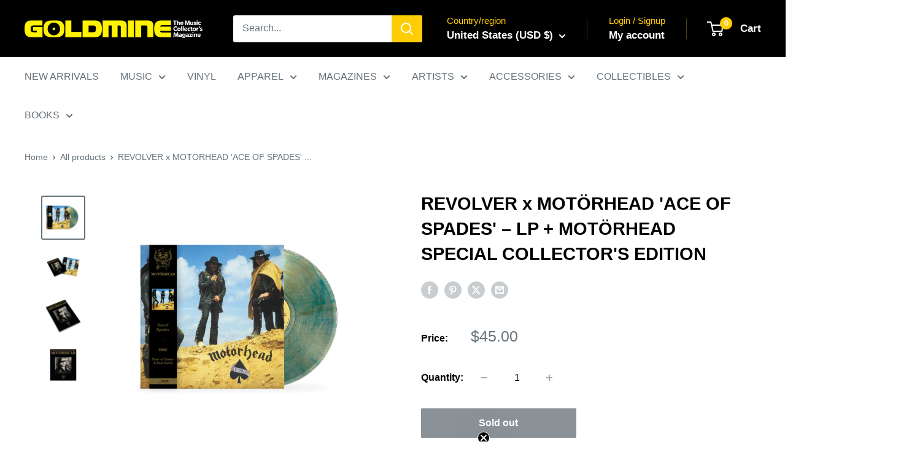

--- FILE ---
content_type: text/javascript; charset=utf-8
request_url: https://shop.goldminemag.com/products/revolver-x-motorhead-ace-of-spades-lp-motorhead-special-collectors-edition.js
body_size: 1950
content:
{"id":7668809531557,"title":"REVOLVER x MOTÖRHEAD 'ACE OF SPADES' – LP + MOTÖRHEAD SPECIAL COLLECTOR'S EDITION","handle":"revolver-x-motorhead-ace-of-spades-lp-motorhead-special-collectors-edition","description":"\u003cp\u003eThe 1980 album from Motörhead has a unique blend of speed, punk and metal that is not only one of the most classic albums ever made, but made them icons. The gold-status \u003ci\u003eAce of Spades\u003c\/i\u003e features — beyond its title track hit — “Shoot You in the Back,” “(We Are) The Road Crew,” “The Chase Is Better Than the Catch” and more. It’s level has never been matched. Our exclusive vinyl variant on “clear with cream and blue swirls” includes a custom Motörhead hand-numbered OBI strip.\u003cbr\u003e\u003c\/p\u003e\n\u003cp\u003e\u003cspan\u003eThis fan bundle also includes Motörhead\u003c\/span\u003e\u003cspan\u003e: \u003ci\u003eRevolver\u003c\/i\u003e Special Collector’s Edition issue\u003c\/span\u003e. The deluxe 100 page collector’s edition\u003cspan\u003e tells the complete story of the British icons — from their raucous London origins and triumphant \u003ci\u003eAce of Spades\u003c\/i\u003eera to Lemmy’s early Nineties move to Hollywood’s Sunset Strip and eventual death in 2015 — through classic and new interviews with singer-bassist Lemmy, guitarist Phil Campbell, drummer Mikkey Dee and more. Thicker than a standard issue of \u003ci\u003eRevolver\u003c\/i\u003e, the collectible magazine features a limited-edition Lemmy solo portrait cover, \u003c\/span\u003eembossed type and UV coating. \u003c\/p\u003e\n\u003cp\u003e\u003cspan style=\"font-family: -apple-system, BlinkMacSystemFont, 'San Francisco', 'Segoe UI', Roboto, 'Helvetica Neue', sans-serif; font-size: 0.875rem;\"\u003e It’s\u003c\/span\u003e\u003cspan color=\"#000000\" style=\"color: #000000;\"\u003e \u003cstrong\u003e\u003cspan color=\"#ff2600\"\u003elimited to 1,500 sets\u003c\/span\u003e\u003c\/strong\u003e\u003c\/span\u003e\u003cspan style=\"font-family: -apple-system, BlinkMacSystemFont, 'San Francisco', 'Segoe UI', Roboto, 'Helvetica Neue', sans-serif; font-size: 0.875rem;\"\u003e so order yours today!\u003c\/span\u003e\u003cbr\u003e\u003c\/p\u003e\n\u003cp\u003eAlbum pressing limite\u003cspan style=\"color: #000000;\" color=\"#000000\"\u003ed to\u003cspan color=\"#ff2600\"\u003e 2,500 units.\u003c\/span\u003e\u003c\/span\u003e\u003c\/p\u003e\n\u003cp\u003e\u003cspan style=\"color: #ff2600;\"\u003e\u003cb\u003e \u003c\/b\u003e\u003c\/span\u003e\u003c\/p\u003e","published_at":"2022-04-22T11:40:06-04:00","created_at":"2022-04-21T18:47:37-04:00","vendor":"BMG","type":"Bundle","tags":["BOOKOFMOTORHEAD","Classic Rock","EXCLUSIVE SALE","Hard Rock","Limited","mediamail","METAL","Motorhead","ROCK","VINYL"],"price":4500,"price_min":4500,"price_max":4500,"available":false,"price_varies":false,"compare_at_price":null,"compare_at_price_min":0,"compare_at_price_max":0,"compare_at_price_varies":false,"variants":[{"id":41587833634981,"title":"Default Title","option1":"Default Title","option2":null,"option3":null,"sku":"REVOLVER-MOTORHEAD-SPECIAL-COLLECTORS-BOOK-LP-SACRIFICE-ACE-OF-SPADES","requires_shipping":true,"taxable":true,"featured_image":null,"available":false,"name":"REVOLVER x MOTÖRHEAD 'ACE OF SPADES' – LP + MOTÖRHEAD SPECIAL COLLECTOR'S EDITION","public_title":null,"options":["Default Title"],"price":4500,"weight":1134,"compare_at_price":null,"inventory_management":"shopify","barcode":"4050538799934","quantity_rule":{"min":1,"max":null,"increment":1},"quantity_price_breaks":[],"requires_selling_plan":false,"selling_plan_allocations":[]}],"images":["\/\/cdn.shopify.com\/s\/files\/1\/0572\/7915\/2293\/files\/MicrosoftTeams-image_83.jpg?v=1703174108","\/\/cdn.shopify.com\/s\/files\/1\/0572\/7915\/2293\/products\/PM-Motorhead-Ace_e922564e-efc1-4ee6-8026-39b9d78a1968.png?v=1703174108","\/\/cdn.shopify.com\/s\/files\/1\/0572\/7915\/2293\/products\/PM_Motorhead-Book2_mock_33c96c8f-aac5-4d44-9bc6-7734fa662d2e.png?v=1703174108","\/\/cdn.shopify.com\/s\/files\/1\/0572\/7915\/2293\/products\/PM_Motorhead-Book2_b68eb2e3-90a7-4398-b8df-699abde8a7bb.png?v=1703174108"],"featured_image":"\/\/cdn.shopify.com\/s\/files\/1\/0572\/7915\/2293\/files\/MicrosoftTeams-image_83.jpg?v=1703174108","options":[{"name":"Title","position":1,"values":["Default Title"]}],"url":"\/products\/revolver-x-motorhead-ace-of-spades-lp-motorhead-special-collectors-edition","media":[{"alt":null,"id":27583972868261,"position":1,"preview_image":{"aspect_ratio":1.0,"height":1100,"width":1100,"src":"https:\/\/cdn.shopify.com\/s\/files\/1\/0572\/7915\/2293\/files\/MicrosoftTeams-image_83.jpg?v=1703174108"},"aspect_ratio":1.0,"height":1100,"media_type":"image","src":"https:\/\/cdn.shopify.com\/s\/files\/1\/0572\/7915\/2293\/files\/MicrosoftTeams-image_83.jpg?v=1703174108","width":1100},{"alt":null,"id":25170692571301,"position":2,"preview_image":{"aspect_ratio":1.0,"height":1300,"width":1300,"src":"https:\/\/cdn.shopify.com\/s\/files\/1\/0572\/7915\/2293\/products\/PM-Motorhead-Ace_e922564e-efc1-4ee6-8026-39b9d78a1968.png?v=1703174108"},"aspect_ratio":1.0,"height":1300,"media_type":"image","src":"https:\/\/cdn.shopify.com\/s\/files\/1\/0572\/7915\/2293\/products\/PM-Motorhead-Ace_e922564e-efc1-4ee6-8026-39b9d78a1968.png?v=1703174108","width":1300},{"alt":null,"id":25166695661733,"position":3,"preview_image":{"aspect_ratio":1.0,"height":1300,"width":1300,"src":"https:\/\/cdn.shopify.com\/s\/files\/1\/0572\/7915\/2293\/products\/PM_Motorhead-Book2_mock_33c96c8f-aac5-4d44-9bc6-7734fa662d2e.png?v=1703174108"},"aspect_ratio":1.0,"height":1300,"media_type":"image","src":"https:\/\/cdn.shopify.com\/s\/files\/1\/0572\/7915\/2293\/products\/PM_Motorhead-Book2_mock_33c96c8f-aac5-4d44-9bc6-7734fa662d2e.png?v=1703174108","width":1300},{"alt":null,"id":25166695694501,"position":4,"preview_image":{"aspect_ratio":1.0,"height":1875,"width":1875,"src":"https:\/\/cdn.shopify.com\/s\/files\/1\/0572\/7915\/2293\/products\/PM_Motorhead-Book2_b68eb2e3-90a7-4398-b8df-699abde8a7bb.png?v=1703174108"},"aspect_ratio":1.0,"height":1875,"media_type":"image","src":"https:\/\/cdn.shopify.com\/s\/files\/1\/0572\/7915\/2293\/products\/PM_Motorhead-Book2_b68eb2e3-90a7-4398-b8df-699abde8a7bb.png?v=1703174108","width":1875}],"requires_selling_plan":false,"selling_plan_groups":[]}

--- FILE ---
content_type: text/javascript; charset=utf-8
request_url: https://shop.goldminemag.com/products/revolver-x-motorhead-ace-of-spades-lp-motorhead-special-collectors-edition.js?currency=USD&country=US
body_size: 1169
content:
{"id":7668809531557,"title":"REVOLVER x MOTÖRHEAD 'ACE OF SPADES' – LP + MOTÖRHEAD SPECIAL COLLECTOR'S EDITION","handle":"revolver-x-motorhead-ace-of-spades-lp-motorhead-special-collectors-edition","description":"\u003cp\u003eThe 1980 album from Motörhead has a unique blend of speed, punk and metal that is not only one of the most classic albums ever made, but made them icons. The gold-status \u003ci\u003eAce of Spades\u003c\/i\u003e features — beyond its title track hit — “Shoot You in the Back,” “(We Are) The Road Crew,” “The Chase Is Better Than the Catch” and more. It’s level has never been matched. Our exclusive vinyl variant on “clear with cream and blue swirls” includes a custom Motörhead hand-numbered OBI strip.\u003cbr\u003e\u003c\/p\u003e\n\u003cp\u003e\u003cspan\u003eThis fan bundle also includes Motörhead\u003c\/span\u003e\u003cspan\u003e: \u003ci\u003eRevolver\u003c\/i\u003e Special Collector’s Edition issue\u003c\/span\u003e. The deluxe 100 page collector’s edition\u003cspan\u003e tells the complete story of the British icons — from their raucous London origins and triumphant \u003ci\u003eAce of Spades\u003c\/i\u003eera to Lemmy’s early Nineties move to Hollywood’s Sunset Strip and eventual death in 2015 — through classic and new interviews with singer-bassist Lemmy, guitarist Phil Campbell, drummer Mikkey Dee and more. Thicker than a standard issue of \u003ci\u003eRevolver\u003c\/i\u003e, the collectible magazine features a limited-edition Lemmy solo portrait cover, \u003c\/span\u003eembossed type and UV coating. \u003c\/p\u003e\n\u003cp\u003e\u003cspan style=\"font-family: -apple-system, BlinkMacSystemFont, 'San Francisco', 'Segoe UI', Roboto, 'Helvetica Neue', sans-serif; font-size: 0.875rem;\"\u003e It’s\u003c\/span\u003e\u003cspan color=\"#000000\" style=\"color: #000000;\"\u003e \u003cstrong\u003e\u003cspan color=\"#ff2600\"\u003elimited to 1,500 sets\u003c\/span\u003e\u003c\/strong\u003e\u003c\/span\u003e\u003cspan style=\"font-family: -apple-system, BlinkMacSystemFont, 'San Francisco', 'Segoe UI', Roboto, 'Helvetica Neue', sans-serif; font-size: 0.875rem;\"\u003e so order yours today!\u003c\/span\u003e\u003cbr\u003e\u003c\/p\u003e\n\u003cp\u003eAlbum pressing limite\u003cspan style=\"color: #000000;\" color=\"#000000\"\u003ed to\u003cspan color=\"#ff2600\"\u003e 2,500 units.\u003c\/span\u003e\u003c\/span\u003e\u003c\/p\u003e\n\u003cp\u003e\u003cspan style=\"color: #ff2600;\"\u003e\u003cb\u003e \u003c\/b\u003e\u003c\/span\u003e\u003c\/p\u003e","published_at":"2022-04-22T11:40:06-04:00","created_at":"2022-04-21T18:47:37-04:00","vendor":"BMG","type":"Bundle","tags":["BOOKOFMOTORHEAD","Classic Rock","EXCLUSIVE SALE","Hard Rock","Limited","mediamail","METAL","Motorhead","ROCK","VINYL"],"price":4500,"price_min":4500,"price_max":4500,"available":false,"price_varies":false,"compare_at_price":null,"compare_at_price_min":0,"compare_at_price_max":0,"compare_at_price_varies":false,"variants":[{"id":41587833634981,"title":"Default Title","option1":"Default Title","option2":null,"option3":null,"sku":"REVOLVER-MOTORHEAD-SPECIAL-COLLECTORS-BOOK-LP-SACRIFICE-ACE-OF-SPADES","requires_shipping":true,"taxable":true,"featured_image":null,"available":false,"name":"REVOLVER x MOTÖRHEAD 'ACE OF SPADES' – LP + MOTÖRHEAD SPECIAL COLLECTOR'S EDITION","public_title":null,"options":["Default Title"],"price":4500,"weight":1134,"compare_at_price":null,"inventory_management":"shopify","barcode":"4050538799934","quantity_rule":{"min":1,"max":null,"increment":1},"quantity_price_breaks":[],"requires_selling_plan":false,"selling_plan_allocations":[]}],"images":["\/\/cdn.shopify.com\/s\/files\/1\/0572\/7915\/2293\/files\/MicrosoftTeams-image_83.jpg?v=1703174108","\/\/cdn.shopify.com\/s\/files\/1\/0572\/7915\/2293\/products\/PM-Motorhead-Ace_e922564e-efc1-4ee6-8026-39b9d78a1968.png?v=1703174108","\/\/cdn.shopify.com\/s\/files\/1\/0572\/7915\/2293\/products\/PM_Motorhead-Book2_mock_33c96c8f-aac5-4d44-9bc6-7734fa662d2e.png?v=1703174108","\/\/cdn.shopify.com\/s\/files\/1\/0572\/7915\/2293\/products\/PM_Motorhead-Book2_b68eb2e3-90a7-4398-b8df-699abde8a7bb.png?v=1703174108"],"featured_image":"\/\/cdn.shopify.com\/s\/files\/1\/0572\/7915\/2293\/files\/MicrosoftTeams-image_83.jpg?v=1703174108","options":[{"name":"Title","position":1,"values":["Default Title"]}],"url":"\/products\/revolver-x-motorhead-ace-of-spades-lp-motorhead-special-collectors-edition","media":[{"alt":null,"id":27583972868261,"position":1,"preview_image":{"aspect_ratio":1.0,"height":1100,"width":1100,"src":"https:\/\/cdn.shopify.com\/s\/files\/1\/0572\/7915\/2293\/files\/MicrosoftTeams-image_83.jpg?v=1703174108"},"aspect_ratio":1.0,"height":1100,"media_type":"image","src":"https:\/\/cdn.shopify.com\/s\/files\/1\/0572\/7915\/2293\/files\/MicrosoftTeams-image_83.jpg?v=1703174108","width":1100},{"alt":null,"id":25170692571301,"position":2,"preview_image":{"aspect_ratio":1.0,"height":1300,"width":1300,"src":"https:\/\/cdn.shopify.com\/s\/files\/1\/0572\/7915\/2293\/products\/PM-Motorhead-Ace_e922564e-efc1-4ee6-8026-39b9d78a1968.png?v=1703174108"},"aspect_ratio":1.0,"height":1300,"media_type":"image","src":"https:\/\/cdn.shopify.com\/s\/files\/1\/0572\/7915\/2293\/products\/PM-Motorhead-Ace_e922564e-efc1-4ee6-8026-39b9d78a1968.png?v=1703174108","width":1300},{"alt":null,"id":25166695661733,"position":3,"preview_image":{"aspect_ratio":1.0,"height":1300,"width":1300,"src":"https:\/\/cdn.shopify.com\/s\/files\/1\/0572\/7915\/2293\/products\/PM_Motorhead-Book2_mock_33c96c8f-aac5-4d44-9bc6-7734fa662d2e.png?v=1703174108"},"aspect_ratio":1.0,"height":1300,"media_type":"image","src":"https:\/\/cdn.shopify.com\/s\/files\/1\/0572\/7915\/2293\/products\/PM_Motorhead-Book2_mock_33c96c8f-aac5-4d44-9bc6-7734fa662d2e.png?v=1703174108","width":1300},{"alt":null,"id":25166695694501,"position":4,"preview_image":{"aspect_ratio":1.0,"height":1875,"width":1875,"src":"https:\/\/cdn.shopify.com\/s\/files\/1\/0572\/7915\/2293\/products\/PM_Motorhead-Book2_b68eb2e3-90a7-4398-b8df-699abde8a7bb.png?v=1703174108"},"aspect_ratio":1.0,"height":1875,"media_type":"image","src":"https:\/\/cdn.shopify.com\/s\/files\/1\/0572\/7915\/2293\/products\/PM_Motorhead-Book2_b68eb2e3-90a7-4398-b8df-699abde8a7bb.png?v=1703174108","width":1875}],"requires_selling_plan":false,"selling_plan_groups":[]}